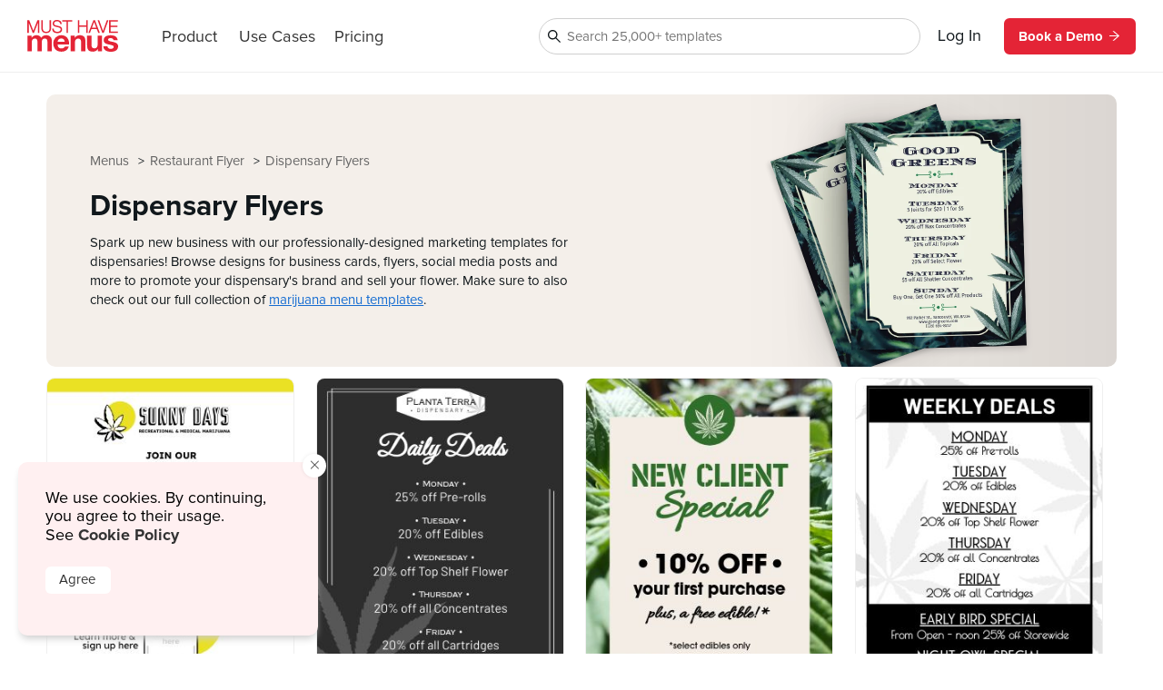

--- FILE ---
content_type: text/html
request_url: https://www.musthavemenus.com/category/dispensary-flyers.html
body_size: 6498
content:
<!DOCTYPE html>
<html lang="en" class="tk-proxima-nova">
<head>
	<meta charset="UTF-8">
	<meta name="viewport" content="width=device-width">
	<link rel="icon" type="image/png" href="/favicon-16x16.png" sizes="16x16">
	<link rel="icon" type="image/png" href="/favicon-32x32.png" sizes="32x32">
	<link rel="icon" type="image/png" href="/favicon-96x96.png" sizes="96x96">
	<link rel="icon" type="image/png" href="/favicon-160x160.png" sizes="160x160">

	<link rel="preconnect" href="https://www.mhme.nu">

	<meta name="generator" content="Astro v2.10.15">
	<meta name="description" content="Browse our collection of flyer templates for dispensaries. Easy to customize and print!">
	<meta name="keywords" content="dispensary, flyer, weed, marijuana, dispensaries, flower, business card">

	

	<title>Dispensary Marketing Templates and Designs - MustHaveMenus</title>

	<!-- Intercom -->
	
	
	
	
<!-- End Intercom -->

	<!-- Google Tag Manager -->
	
	<!-- End Google Tag Manager -->

	<!-- Fullstory -->
	<script> window['_fs_host'] = 'fullstory.com'; window['_fs_script'] = 'edge.fullstory.com/s/fs.js'; window['_fs_org'] = 'o-23XANY-na1'; window['_fs_namespace'] = 'FS'; !function(m,n,e,t,l,o,g,y){var s,f,a=function(h){ return!(h in m)||(m.console&&m.console.log&&m.console.log('FullStory namespace conflict. Please set window["_fs_namespace"].'),!1)}(e) ;function p(b){var h,d=[];function j(){h&&(d.forEach((function(b){var d;try{d=b[h[0]]&&b[h[0]](h[1])}catch(h){return void(b[3]&&b[3](h))} d&&d.then?d.then(b[2],b[3]):b[2]&&b[2](d)})),d.length=0)}function r(b){return function(d){h||(h=[b,d],j())}}return b(r(0),r(1)),{ then:function(b,h){return p((function(r,i){d.push([b,h,r,i]),j()}))}}}a&&(g=m[e]=function(){var b=function(b,d,j,r){function i(i,c){ h(b,d,j,i,c,r)}r=r||2;var c,u=/Async$/;return u.test(b)?(b=b.replace(u,""),"function"==typeof Promise?new Promise(i):p(i)):h(b,d,j,c,c,r)} ;function h(h,d,j,r,i,c){return b._api?b._api(h,d,j,r,i,c):(b.q&&b.q.push([h,d,j,r,i,c]),null)}return b.q=[],b}(),y=function(b){function h(h){ "function"==typeof h[4]&&h[4](new Error(b))}var d=g.q;if(d){for(var j=0;j<d.length;j++)h(d[j]);d.length=0,d.push=h}},function(){ (o=n.createElement(t)).async=!0,o.crossOrigin="anonymous",o.src="https://"+l,o.onerror=function(){y("Error loading "+l)} ;var b=n.getElementsByTagName(t)[0];b&&b.parentNode?b.parentNode.insertBefore(o,b):n.head.appendChild(o)}(),function(){function b(){} function h(b,h,d){g(b,h,d,1)}function d(b,d,j){h("setProperties",{type:b,properties:d},j)}function j(b,h){d("user",b,h)}function r(b,h,d){j({ uid:b},d),h&&j(h,d)}g.identify=r,g.setUserVars=j,g.identifyAccount=b,g.clearUserCookie=b,g.setVars=d,g.event=function(b,d,j){h("trackEvent",{ name:b,properties:d},j)},g.anonymize=function(){r(!1)},g.shutdown=function(){h("shutdown")},g.restart=function(){h("restart")}, g.log=function(b,d){h("log",{level:b,msg:d})},g.consent=function(b){h("setIdentity",{consent:!arguments.length||b})}}(),s="fetch", f="XMLHttpRequest",g._w={},g._w[f]=m[f],g._w[s]=m[s],m[s]&&(m[s]=function(){return g._w[s].apply(this,arguments)}),g._v="2.0.0") }(window,document,window._fs_namespace,"script",window._fs_script); </script>
	<!-- /Fullstory -->

	<!-- Rewardful Code -->
	
	<script async src="https://r.wdfl.co/rw.js" data-rewardful="e9d4c9"></script>
	<!-- End Rewardful Code -->

	

	

	
<link rel="stylesheet" href="/_astro/_name_.0f002eae.css" />
<link rel="stylesheet" href="/_astro/_name_.e100395e.css" />
<link rel="stylesheet" href="/_astro/_name_.b90f1143.css" />
<link rel="stylesheet" href="/_astro/AppHeader.13d3f613.css" />
<link rel="stylesheet" href="/_astro/CookieNotification.c36fd073.css" />
<link rel="stylesheet" href="/_astro/Button.fdf18af4.css" /><script type="module" src="/_astro/hoisted.9056a9d6.js"></script></head>

<body id="app">
	<!-- Google Tag Manager (noscript) -->
	<noscript><iframe src="https://www.googletagmanager.com/ns.html?id=GTM-5WNV48VJ" height="0" width="0" style="display:none;visibility:hidden"></iframe></noscript>
	<!-- End Google Tag Manager (noscript) -->
	<style>astro-island,astro-slot,astro-static-slot{display:contents}</style><script>(()=>{var e=async t=>{await(await t())()};(self.Astro||(self.Astro={})).only=e;window.dispatchEvent(new Event("astro:only"));})();;(()=>{var d;{let p={0:t=>u(t),1:t=>l(t),2:t=>new RegExp(t),3:t=>new Date(t),4:t=>new Map(l(t)),5:t=>new Set(l(t)),6:t=>BigInt(t),7:t=>new URL(t),8:t=>new Uint8Array(t),9:t=>new Uint16Array(t),10:t=>new Uint32Array(t)},h=t=>{let[e,n]=t;return e in p?p[e](n):void 0},l=t=>t.map(h),u=t=>typeof t!="object"||t===null?t:Object.fromEntries(Object.entries(t).map(([e,n])=>[e,h(n)]));customElements.get("astro-island")||customElements.define("astro-island",(d=class extends HTMLElement{constructor(){super(...arguments);this.hydrate=async()=>{var i;if(!this.hydrator||!this.isConnected)return;let e=(i=this.parentElement)==null?void 0:i.closest("astro-island[ssr]");if(e){e.addEventListener("astro:hydrate",this.hydrate,{once:!0});return}let n=this.querySelectorAll("astro-slot"),o={},a=this.querySelectorAll("template[data-astro-template]");for(let r of a){let s=r.closest(this.tagName);s!=null&&s.isSameNode(this)&&(o[r.getAttribute("data-astro-template")||"default"]=r.innerHTML,r.remove())}for(let r of n){let s=r.closest(this.tagName);s!=null&&s.isSameNode(this)&&(o[r.getAttribute("name")||"default"]=r.innerHTML)}let c;try{c=this.hasAttribute("props")?u(JSON.parse(this.getAttribute("props"))):{}}catch(r){let s=this.getAttribute("component-url")||"<unknown>",y=this.getAttribute("component-export");throw y&&(s+=` (export ${y})`),console.error(`[hydrate] Error parsing props for component ${s}`,this.getAttribute("props"),r),r}await this.hydrator(this)(this.Component,c,o,{client:this.getAttribute("client")}),this.removeAttribute("ssr"),this.dispatchEvent(new CustomEvent("astro:hydrate"))}}connectedCallback(){!this.hasAttribute("await-children")||this.firstChild?this.childrenConnectedCallback():new MutationObserver((e,n)=>{n.disconnect(),setTimeout(()=>this.childrenConnectedCallback(),0)}).observe(this,{childList:!0})}async childrenConnectedCallback(){let e=this.getAttribute("before-hydration-url");e&&await import(e),this.start()}start(){let e=JSON.parse(this.getAttribute("opts")),n=this.getAttribute("client");if(Astro[n]===void 0){window.addEventListener(`astro:${n}`,()=>this.start(),{once:!0});return}Astro[n](async()=>{let o=this.getAttribute("renderer-url"),[a,{default:c}]=await Promise.all([import(this.getAttribute("component-url")),o?import(o):()=>()=>{}]),i=this.getAttribute("component-export")||"default";if(!i.includes("."))this.Component=a[i];else{this.Component=a;for(let r of i.split("."))this.Component=this.Component[r]}return this.hydrator=c,this.hydrate},e,this)}attributeChangedCallback(){this.hydrate()}},d.observedAttributes=["props"],d))}})();</script><astro-island uid="ZPTBPT" component-url="/_astro/AppHeader.c058421e.js" component-export="default" renderer-url="/_astro/client.ee951810.js" props="{}" ssr="" client="only" opts="{&quot;name&quot;:&quot;AppHeader&quot;,&quot;value&quot;:&quot;solid-js&quot;}"></astro-island>
	
  <main>
    <section class="fluid category">
      <div class="cat-header ">
        
        <div class="popcorn-container">
  <div>
      <a href="/category/dispensary-flyers.html">
        Dispensary Flyers
      </a>
    </div><div>
      <a href="/category/restaurant-flyer.html">
        Restaurant Flyer
      </a>
    </div><div>
      <a href="/menu/browse.do">
        Menus
      </a>
    </div>
</div>
        <div><div class="banner-text">
  <h1 class="banner">Dispensary Flyers</h1>    
  <p>Spark up new business with our professionally-designed marketing templates for dispensaries! Browse designs for business cards, flyers, social media posts and more to promote your dispensary's brand and sell your flower. Make sure to also check out our full collection of <a href="/category/dispensary-menus.html">marijuana menu templates</a>. </p>
</div>

<div class="banner-picture">
  <img src="https://timber.mhmcdn.com/site/category/BrowseBannerFlyersDispensary.webp">
</div></div>
      </div>
      

      <div id="designs" class="designs" style="opacity: 0">
  <div class="design">
      <a href="/flyer-template/bright-yellow-dispensary-deals-flyer.html">
        <div class="image">
          <img src="https://timber.mhmcdn.com/public/member/898655/thumb/0f41718b-5eff-412f-8d48-47bce0c35bef-w300-p1.jpg" loading="lazy" width="300" alt="">
          <astro-island uid="AOW5" component-url="/_astro/FreeProThumbLabel.ae36cfa3.js" component-export="default" renderer-url="/_astro/client.ee951810.js" props="{&quot;isFree&quot;:[0,true]}" ssr="" client="only" opts="{&quot;name&quot;:&quot;FreeProThumbLabel&quot;,&quot;value&quot;:&quot;solid-js&quot;}"></astro-island>
        </div>
        <span>Bright Yellow Dispensary Deals Flyer</span>
      </a>
    </div><div class="design">
      <a href="/flyer-template/high-contrast-dispensary-deals-flyer.html">
        <div class="image">
          <img src="https://timber.mhmcdn.com/public/member/898655/thumb/3c6776d3-2346-4e4d-8ae9-6bdf94897df2-w300-p1.jpg" loading="lazy" width="300" alt="">
          <astro-island uid="AOW5" component-url="/_astro/FreeProThumbLabel.ae36cfa3.js" component-export="default" renderer-url="/_astro/client.ee951810.js" props="{&quot;isFree&quot;:[0,true]}" ssr="" client="only" opts="{&quot;name&quot;:&quot;FreeProThumbLabel&quot;,&quot;value&quot;:&quot;solid-js&quot;}"></astro-island>
        </div>
        <span>High Contrast Dispensary Deals Flyer</span>
      </a>
    </div><div class="design">
      <a href="/flyer-template/iconic-dispensary-special-flyer.html">
        <div class="image">
          <img src="https://timber.mhmcdn.com/public/member/898655/thumb/38e836d1-b887-44ce-b90f-5e2e748586b6-w300-p1.jpg" loading="lazy" width="300" alt="">
          <astro-island uid="AOW5" component-url="/_astro/FreeProThumbLabel.ae36cfa3.js" component-export="default" renderer-url="/_astro/client.ee951810.js" props="{&quot;isFree&quot;:[0,true]}" ssr="" client="only" opts="{&quot;name&quot;:&quot;FreeProThumbLabel&quot;,&quot;value&quot;:&quot;solid-js&quot;}"></astro-island>
        </div>
        <span>Iconic Dispensary Special Flyer</span>
      </a>
    </div><div class="design">
      <a href="/flyer-template/dispensary-deals-weekly-flyer.html">
        <div class="image">
          <img src="https://timber.mhmcdn.com/public/member/891454/thumb/d774cc9c-689c-4ca0-a087-7debf5eb92e8-w300-p1.jpg" loading="lazy" width="300" alt="">
          <astro-island uid="AOW5" component-url="/_astro/FreeProThumbLabel.ae36cfa3.js" component-export="default" renderer-url="/_astro/client.ee951810.js" props="{&quot;isFree&quot;:[0,true]}" ssr="" client="only" opts="{&quot;name&quot;:&quot;FreeProThumbLabel&quot;,&quot;value&quot;:&quot;solid-js&quot;}"></astro-island>
        </div>
        <span>Dispensary Deals Weekly Flyer</span>
      </a>
    </div><div class="design">
      <a href="/flyer-template/elevated-dispensary-rewards-flyer.html">
        <div class="image">
          <img src="https://timber.mhmcdn.com/public/member/898655/thumb/f66d3473-311f-4b20-b425-d7eaee0cfb83-w300-p1.jpg" loading="lazy" width="300" alt="">
          <astro-island uid="AOW5" component-url="/_astro/FreeProThumbLabel.ae36cfa3.js" component-export="default" renderer-url="/_astro/client.ee951810.js" props="{&quot;isFree&quot;:[0,true]}" ssr="" client="only" opts="{&quot;name&quot;:&quot;FreeProThumbLabel&quot;,&quot;value&quot;:&quot;solid-js&quot;}"></astro-island>
        </div>
        <span>Elevated Dispensary Rewards Flyer</span>
      </a>
    </div><div class="design">
      <a href="/flyer-template/tasteful-dispensary-specials-flyer.html">
        <div class="image">
          <img src="https://timber.mhmcdn.com/public/member/898655/thumb/e4caa1df-530b-4fe7-bf23-835afaafeb7d-w300-p1.jpg" loading="lazy" width="300" alt="">
          <astro-island uid="AOW5" component-url="/_astro/FreeProThumbLabel.ae36cfa3.js" component-export="default" renderer-url="/_astro/client.ee951810.js" props="{&quot;isFree&quot;:[0,true]}" ssr="" client="only" opts="{&quot;name&quot;:&quot;FreeProThumbLabel&quot;,&quot;value&quot;:&quot;solid-js&quot;}"></astro-island>
        </div>
        <span>Tasteful Dispensary Specials Flyer</span>
      </a>
    </div><div class="design">
      <a href="/flyer-template/dispensary-event-flyer.html">
        <div class="image">
          <img src="https://timber.mhmcdn.com/public/member/867273/thumb/e2107cd5-a568-4d71-b08e-29316e0f40a1-w300-p1.jpg" loading="lazy" width="300" alt="">
          <astro-island uid="AOW5" component-url="/_astro/FreeProThumbLabel.ae36cfa3.js" component-export="default" renderer-url="/_astro/client.ee951810.js" props="{&quot;isFree&quot;:[0,true]}" ssr="" client="only" opts="{&quot;name&quot;:&quot;FreeProThumbLabel&quot;,&quot;value&quot;:&quot;solid-js&quot;}"></astro-island>
        </div>
        <span>Dispensary Event Flyer</span>
      </a>
    </div><div class="design">
      <a href="/digital-menu-board-template/olive-green-dispensary-digital-video-menu-board.html">
        <div class="image">
          <img src="https://timber.mhmcdn.com/public/member/959826/thumb/dc1e882e-157a-4e55-8b2d-72f5fdc907d2-w300-p1.jpg" loading="lazy" width="300" alt="">
          <astro-island uid="gcRbY" component-url="/_astro/FreeProThumbLabel.ae36cfa3.js" component-export="default" renderer-url="/_astro/client.ee951810.js" props="{&quot;isFree&quot;:[0,false]}" ssr="" client="only" opts="{&quot;name&quot;:&quot;FreeProThumbLabel&quot;,&quot;value&quot;:&quot;solid-js&quot;}"></astro-island>
        </div>
        <span>Olive Green Dispensary Digital Video Menu Board</span>
      </a>
    </div><div class="design">
      <a href="/flyer-template/weed-strains-flyer.html">
        <div class="image">
          <img src="https://timber.mhmcdn.com/public/member/619603/thumb/c3e458d6-9574-44f7-8cfe-f79dc8e14ac0-w300-p1.jpg" loading="lazy" width="300" alt="">
          <astro-island uid="AOW5" component-url="/_astro/FreeProThumbLabel.ae36cfa3.js" component-export="default" renderer-url="/_astro/client.ee951810.js" props="{&quot;isFree&quot;:[0,true]}" ssr="" client="only" opts="{&quot;name&quot;:&quot;FreeProThumbLabel&quot;,&quot;value&quot;:&quot;solid-js&quot;}"></astro-island>
        </div>
        <span>Weed Strains Flyer</span>
      </a>
    </div><div class="design">
      <a href="/flyer-template/cannabis-edibles-flyer.html">
        <div class="image">
          <img src="https://timber.mhmcdn.com/public/member/619603/thumb/9b500802-242b-4a3d-b5eb-1a278617cc75-w300-p1.jpg" loading="lazy" width="300" alt="">
          <astro-island uid="AOW5" component-url="/_astro/FreeProThumbLabel.ae36cfa3.js" component-export="default" renderer-url="/_astro/client.ee951810.js" props="{&quot;isFree&quot;:[0,true]}" ssr="" client="only" opts="{&quot;name&quot;:&quot;FreeProThumbLabel&quot;,&quot;value&quot;:&quot;solid-js&quot;}"></astro-island>
        </div>
        <span>Cannabis Edibles Flyer</span>
      </a>
    </div><div class="design">
      <a href="/flyer-template/cannabis-signage.html">
        <div class="image">
          <img src="https://timber.mhmcdn.com/public/member/867273/thumb/754fc89c-6054-47b0-8bef-c76fabb03cfa-w300-p1.jpg" loading="lazy" width="300" alt="">
          <astro-island uid="AOW5" component-url="/_astro/FreeProThumbLabel.ae36cfa3.js" component-export="default" renderer-url="/_astro/client.ee951810.js" props="{&quot;isFree&quot;:[0,true]}" ssr="" client="only" opts="{&quot;name&quot;:&quot;FreeProThumbLabel&quot;,&quot;value&quot;:&quot;solid-js&quot;}"></astro-island>
        </div>
        <span>Cannabis Signage</span>
      </a>
    </div><div class="design">
      <a href="/flyer-template/cannabis-strain-flyer.html">
        <div class="image">
          <img src="https://timber.mhmcdn.com/public/member/619603/thumb/8b9ec88d-6ba3-4792-8705-0c25c8c62ec4-w300-p1.jpg" loading="lazy" width="300" alt="">
          <astro-island uid="AOW5" component-url="/_astro/FreeProThumbLabel.ae36cfa3.js" component-export="default" renderer-url="/_astro/client.ee951810.js" props="{&quot;isFree&quot;:[0,true]}" ssr="" client="only" opts="{&quot;name&quot;:&quot;FreeProThumbLabel&quot;,&quot;value&quot;:&quot;solid-js&quot;}"></astro-island>
        </div>
        <span>Cannabis Strain Flyer</span>
      </a>
    </div><div class="design">
      <a href="/flyer-template/cbd-flyer.html">
        <div class="image">
          <img src="https://timber.mhmcdn.com/public/member/867273/thumb/2d947f7f-6be8-4611-b4b6-8a9326c2ea71-w300-p1.jpg" loading="lazy" width="300" alt="">
          <astro-island uid="AOW5" component-url="/_astro/FreeProThumbLabel.ae36cfa3.js" component-export="default" renderer-url="/_astro/client.ee951810.js" props="{&quot;isFree&quot;:[0,true]}" ssr="" client="only" opts="{&quot;name&quot;:&quot;FreeProThumbLabel&quot;,&quot;value&quot;:&quot;solid-js&quot;}"></astro-island>
        </div>
        <span>CBD Flyer</span>
      </a>
    </div><div class="design">
      <a href="/flyer-template/dispensary-deals-announcement.html">
        <div class="image">
          <img src="https://timber.mhmcdn.com/public/member/898655/thumb/a19327cf-afc1-4605-bfc6-d1d96dcaa528-w300-p1.jpg" loading="lazy" width="300" alt="">
          <astro-island uid="AOW5" component-url="/_astro/FreeProThumbLabel.ae36cfa3.js" component-export="default" renderer-url="/_astro/client.ee951810.js" props="{&quot;isFree&quot;:[0,true]}" ssr="" client="only" opts="{&quot;name&quot;:&quot;FreeProThumbLabel&quot;,&quot;value&quot;:&quot;solid-js&quot;}"></astro-island>
        </div>
        <span>Dispensary Deals Announcement</span>
      </a>
    </div><div class="design">
      <a href="/flyer-template/dispensary-flyer.html">
        <div class="image">
          <img src="https://timber.mhmcdn.com/public/member/867273/thumb/6727e59a-9754-448e-8d54-0da322847496-w300-p1.jpg" loading="lazy" width="300" alt="">
          <astro-island uid="AOW5" component-url="/_astro/FreeProThumbLabel.ae36cfa3.js" component-export="default" renderer-url="/_astro/client.ee951810.js" props="{&quot;isFree&quot;:[0,true]}" ssr="" client="only" opts="{&quot;name&quot;:&quot;FreeProThumbLabel&quot;,&quot;value&quot;:&quot;solid-js&quot;}"></astro-island>
        </div>
        <span>Dispensary Flyer</span>
      </a>
    </div><div class="design">
      <a href="/flyer-template/dispensary-happy-hour-flyer.html">
        <div class="image">
          <img src="https://timber.mhmcdn.com/public/member/898655/thumb/23db67ad-efdd-4996-a6f5-2d45dada1efc-w300-p1.jpg" loading="lazy" width="300" alt="">
          <astro-island uid="AOW5" component-url="/_astro/FreeProThumbLabel.ae36cfa3.js" component-export="default" renderer-url="/_astro/client.ee951810.js" props="{&quot;isFree&quot;:[0,true]}" ssr="" client="only" opts="{&quot;name&quot;:&quot;FreeProThumbLabel&quot;,&quot;value&quot;:&quot;solid-js&quot;}"></astro-island>
        </div>
        <span>Dispensary Happy Hour Flyer</span>
      </a>
    </div><div class="design">
      <a href="/flyer-template/dispensary-qr-code-flyer.html">
        <div class="image">
          <img src="https://timber.mhmcdn.com/public/member/867273/thumb/4abc685e-00b3-40c6-80b0-81c32a877fc4-w300-p1.jpg" loading="lazy" width="300" alt="">
          <astro-island uid="AOW5" component-url="/_astro/FreeProThumbLabel.ae36cfa3.js" component-export="default" renderer-url="/_astro/client.ee951810.js" props="{&quot;isFree&quot;:[0,true]}" ssr="" client="only" opts="{&quot;name&quot;:&quot;FreeProThumbLabel&quot;,&quot;value&quot;:&quot;solid-js&quot;}"></astro-island>
        </div>
        <span>Dispensary QR Code Flyer</span>
      </a>
    </div><div class="design">
      <a href="/flyer-template/dispensary-qr-code-sign.html">
        <div class="image">
          <img src="https://timber.mhmcdn.com/public/member/867273/thumb/e0ce4f3d-8f06-462d-9145-cc29e73aa845-w300-p1.jpg" loading="lazy" width="300" alt="">
          <astro-island uid="AOW5" component-url="/_astro/FreeProThumbLabel.ae36cfa3.js" component-export="default" renderer-url="/_astro/client.ee951810.js" props="{&quot;isFree&quot;:[0,true]}" ssr="" client="only" opts="{&quot;name&quot;:&quot;FreeProThumbLabel&quot;,&quot;value&quot;:&quot;solid-js&quot;}"></astro-island>
        </div>
        <span>Dispensary QR Code Sign</span>
      </a>
    </div><div class="design">
      <a href="/flyer-template/dispensary-qr-code-signage.html">
        <div class="image">
          <img src="https://timber.mhmcdn.com/public/member/867273/thumb/80e7be52-ced3-402b-9919-94ecd7da7a4b-w300-p1.jpg" loading="lazy" width="300" alt="">
          <astro-island uid="AOW5" component-url="/_astro/FreeProThumbLabel.ae36cfa3.js" component-export="default" renderer-url="/_astro/client.ee951810.js" props="{&quot;isFree&quot;:[0,true]}" ssr="" client="only" opts="{&quot;name&quot;:&quot;FreeProThumbLabel&quot;,&quot;value&quot;:&quot;solid-js&quot;}"></astro-island>
        </div>
        <span>Dispensary QR Code Signage</span>
      </a>
    </div><div class="design">
      <a href="/flyer-template/dispensary-sale-flyer.html">
        <div class="image">
          <img src="https://timber.mhmcdn.com/public/member/867273/thumb/c4ceadda-e801-47a0-b032-f6a7c1c3f718-w300-p1.jpg" loading="lazy" width="300" alt="">
          <astro-island uid="AOW5" component-url="/_astro/FreeProThumbLabel.ae36cfa3.js" component-export="default" renderer-url="/_astro/client.ee951810.js" props="{&quot;isFree&quot;:[0,true]}" ssr="" client="only" opts="{&quot;name&quot;:&quot;FreeProThumbLabel&quot;,&quot;value&quot;:&quot;solid-js&quot;}"></astro-island>
        </div>
        <span>Dispensary Sale Flyer</span>
      </a>
    </div><div class="design">
      <a href="/flyer-template/dispensary-signage.html">
        <div class="image">
          <img src="https://timber.mhmcdn.com/public/member/867273/thumb/0f0a5f9e-a9d6-46dc-850d-1fb185ba6d8d-w300-p1.jpg" loading="lazy" width="300" alt="">
          <astro-island uid="AOW5" component-url="/_astro/FreeProThumbLabel.ae36cfa3.js" component-export="default" renderer-url="/_astro/client.ee951810.js" props="{&quot;isFree&quot;:[0,true]}" ssr="" client="only" opts="{&quot;name&quot;:&quot;FreeProThumbLabel&quot;,&quot;value&quot;:&quot;solid-js&quot;}"></astro-island>
        </div>
        <span>Dispensary Signage</span>
      </a>
    </div><div class="design">
      <a href="/flyer-template/cannabis-flyer.html">
        <div class="image">
          <img src="https://timber.mhmcdn.com/public/member/867273/thumb/a8f71b03-d338-41ce-83ca-db88fb10d561-w300-p1.jpg" loading="lazy" width="300" alt="">
          <astro-island uid="AOW5" component-url="/_astro/FreeProThumbLabel.ae36cfa3.js" component-export="default" renderer-url="/_astro/client.ee951810.js" props="{&quot;isFree&quot;:[0,true]}" ssr="" client="only" opts="{&quot;name&quot;:&quot;FreeProThumbLabel&quot;,&quot;value&quot;:&quot;solid-js&quot;}"></astro-island>
        </div>
        <span>Cannabis Flyer</span>
      </a>
    </div><div class="design">
      <a href="/flyer-template/dispensary-announcement.html">
        <div class="image">
          <img src="https://timber.mhmcdn.com/public/member/867273/thumb/f45886e0-284e-46fc-849e-42adc8528360-w300-p1.jpg" loading="lazy" width="300" alt="">
          <astro-island uid="AOW5" component-url="/_astro/FreeProThumbLabel.ae36cfa3.js" component-export="default" renderer-url="/_astro/client.ee951810.js" props="{&quot;isFree&quot;:[0,true]}" ssr="" client="only" opts="{&quot;name&quot;:&quot;FreeProThumbLabel&quot;,&quot;value&quot;:&quot;solid-js&quot;}"></astro-island>
        </div>
        <span>Dispensary Announcement</span>
      </a>
    </div><div class="design">
      <a href="/flyer-template/dispensary-deals-flyer.html">
        <div class="image">
          <img src="https://timber.mhmcdn.com/public/member/867273/thumb/8547e50f-d40d-4702-b11f-13537a588f8c-w300-p1.jpg" loading="lazy" width="300" alt="">
          <astro-island uid="AOW5" component-url="/_astro/FreeProThumbLabel.ae36cfa3.js" component-export="default" renderer-url="/_astro/client.ee951810.js" props="{&quot;isFree&quot;:[0,true]}" ssr="" client="only" opts="{&quot;name&quot;:&quot;FreeProThumbLabel&quot;,&quot;value&quot;:&quot;solid-js&quot;}"></astro-island>
        </div>
        <span>Dispensary Deals Flyer</span>
      </a>
    </div><div class="design">
      <a href="/flyer-template/dispensary-deals-sign.html">
        <div class="image">
          <img src="https://timber.mhmcdn.com/public/member/867273/thumb/0e9ad15c-10f6-412c-93ea-c9128b7b1391-w300-p1.jpg" loading="lazy" width="300" alt="">
          <astro-island uid="AOW5" component-url="/_astro/FreeProThumbLabel.ae36cfa3.js" component-export="default" renderer-url="/_astro/client.ee951810.js" props="{&quot;isFree&quot;:[0,true]}" ssr="" client="only" opts="{&quot;name&quot;:&quot;FreeProThumbLabel&quot;,&quot;value&quot;:&quot;solid-js&quot;}"></astro-island>
        </div>
        <span>Dispensary Deals Sign</span>
      </a>
    </div><div class="design">
      <a href="/flyer-template/dispensary-deals-signage.html">
        <div class="image">
          <img src="https://timber.mhmcdn.com/public/member/898655/thumb/456e6083-7377-452d-8ccb-41f31b27322b-w300-p1.jpg" loading="lazy" width="300" alt="">
          <astro-island uid="AOW5" component-url="/_astro/FreeProThumbLabel.ae36cfa3.js" component-export="default" renderer-url="/_astro/client.ee951810.js" props="{&quot;isFree&quot;:[0,true]}" ssr="" client="only" opts="{&quot;name&quot;:&quot;FreeProThumbLabel&quot;,&quot;value&quot;:&quot;solid-js&quot;}"></astro-island>
        </div>
        <span>Dispensary Deals Signage</span>
      </a>
    </div><div class="design">
      <a href="/flyer-template/dispensary-hours-flyer.html">
        <div class="image">
          <img src="https://timber.mhmcdn.com/public/member/867273/thumb/bb348a53-4d60-4d7b-b83d-c2b88972024d-w300-p1.jpg" loading="lazy" width="300" alt="">
          <astro-island uid="AOW5" component-url="/_astro/FreeProThumbLabel.ae36cfa3.js" component-export="default" renderer-url="/_astro/client.ee951810.js" props="{&quot;isFree&quot;:[0,true]}" ssr="" client="only" opts="{&quot;name&quot;:&quot;FreeProThumbLabel&quot;,&quot;value&quot;:&quot;solid-js&quot;}"></astro-island>
        </div>
        <span>Dispensary Hours Flyer</span>
      </a>
    </div><div class="design">
      <a href="/flyer-template/dispensary-leaflet.html">
        <div class="image">
          <img src="https://timber.mhmcdn.com/public/member/867273/thumb/2b79a3f7-d336-4700-b866-b05ee299601f-w300-p1.jpg" loading="lazy" width="300" alt="">
          <astro-island uid="AOW5" component-url="/_astro/FreeProThumbLabel.ae36cfa3.js" component-export="default" renderer-url="/_astro/client.ee951810.js" props="{&quot;isFree&quot;:[0,true]}" ssr="" client="only" opts="{&quot;name&quot;:&quot;FreeProThumbLabel&quot;,&quot;value&quot;:&quot;solid-js&quot;}"></astro-island>
        </div>
        <span>Dispensary Leaflet</span>
      </a>
    </div><div class="design">
      <a href="/flyer-template/dispensary-sign.html">
        <div class="image">
          <img src="https://timber.mhmcdn.com/public/member/867273/thumb/69bb8526-0ef0-4a3e-a39b-31e49909cbe2-w300-p1.jpg" loading="lazy" width="300" alt="">
          <astro-island uid="AOW5" component-url="/_astro/FreeProThumbLabel.ae36cfa3.js" component-export="default" renderer-url="/_astro/client.ee951810.js" props="{&quot;isFree&quot;:[0,true]}" ssr="" client="only" opts="{&quot;name&quot;:&quot;FreeProThumbLabel&quot;,&quot;value&quot;:&quot;solid-js&quot;}"></astro-island>
        </div>
        <span>Dispensary Sign</span>
      </a>
    </div><div class="design">
      <a href="/flyer-template/dispensary-specials-flyer.html">
        <div class="image">
          <img src="https://timber.mhmcdn.com/public/member/898655/thumb/98c75666-e463-4c90-8751-73713a829d43-w300-p1.jpg" loading="lazy" width="300" alt="">
          <astro-island uid="AOW5" component-url="/_astro/FreeProThumbLabel.ae36cfa3.js" component-export="default" renderer-url="/_astro/client.ee951810.js" props="{&quot;isFree&quot;:[0,true]}" ssr="" client="only" opts="{&quot;name&quot;:&quot;FreeProThumbLabel&quot;,&quot;value&quot;:&quot;solid-js&quot;}"></astro-island>
        </div>
        <span>Dispensary Specials Flyer</span>
      </a>
    </div><div class="design">
      <a href="/flyer-template/cannabis-store-announcement.html">
        <div class="image">
          <img src="https://timber.mhmcdn.com/public/member/867273/thumb/e7a7b5ac-32c2-4f94-8975-83dbcca48213-w300-p1.jpg" loading="lazy" width="300" alt="">
          <astro-island uid="AOW5" component-url="/_astro/FreeProThumbLabel.ae36cfa3.js" component-export="default" renderer-url="/_astro/client.ee951810.js" props="{&quot;isFree&quot;:[0,true]}" ssr="" client="only" opts="{&quot;name&quot;:&quot;FreeProThumbLabel&quot;,&quot;value&quot;:&quot;solid-js&quot;}"></astro-island>
        </div>
        <span>Cannabis Store Announcement</span>
      </a>
    </div><div class="design">
      <a href="/flyer-template/cannabis-strains-flyer.html">
        <div class="image">
          <img src="https://timber.mhmcdn.com/public/member/898655/thumb/19ab7120-b5f9-49d6-a2cd-20fc8f7945d3-w300-p1.jpg" loading="lazy" width="300" alt="">
          <astro-island uid="AOW5" component-url="/_astro/FreeProThumbLabel.ae36cfa3.js" component-export="default" renderer-url="/_astro/client.ee951810.js" props="{&quot;isFree&quot;:[0,true]}" ssr="" client="only" opts="{&quot;name&quot;:&quot;FreeProThumbLabel&quot;,&quot;value&quot;:&quot;solid-js&quot;}"></astro-island>
        </div>
        <span>Cannabis Strains Flyer</span>
      </a>
    </div><div class="design">
      <a href="/flyer-template/cannabidiol-flyer.html">
        <div class="image">
          <img src="https://timber.mhmcdn.com/public/member/619603/thumb/22bc5fe2-e21c-4013-9844-64e10f3115a1-w300-p1.jpg" loading="lazy" width="300" alt="">
          <astro-island uid="AOW5" component-url="/_astro/FreeProThumbLabel.ae36cfa3.js" component-export="default" renderer-url="/_astro/client.ee951810.js" props="{&quot;isFree&quot;:[0,true]}" ssr="" client="only" opts="{&quot;name&quot;:&quot;FreeProThumbLabel&quot;,&quot;value&quot;:&quot;solid-js&quot;}"></astro-island>
        </div>
        <span>Cannabidiol Flyer</span>
      </a>
    </div><div class="design">
      <a href="/flyer-template/cannabis-sale-flyer.html">
        <div class="image">
          <img src="https://timber.mhmcdn.com/public/member/867273/thumb/85c1eb1c-5c5d-411e-af63-2c31073bf93c-w300-p1.jpg" loading="lazy" width="300" alt="">
          <astro-island uid="AOW5" component-url="/_astro/FreeProThumbLabel.ae36cfa3.js" component-export="default" renderer-url="/_astro/client.ee951810.js" props="{&quot;isFree&quot;:[0,true]}" ssr="" client="only" opts="{&quot;name&quot;:&quot;FreeProThumbLabel&quot;,&quot;value&quot;:&quot;solid-js&quot;}"></astro-island>
        </div>
        <span>Cannabis Sale Flyer</span>
      </a>
    </div><div class="design">
      <a href="/flyer-template/cbd-dispensary-flyer.html">
        <div class="image">
          <img src="https://timber.mhmcdn.com/public/member/867273/thumb/b93d18c8-b584-4e73-80b7-a407413df911-w300-p1.jpg" loading="lazy" width="300" alt="">
          <astro-island uid="AOW5" component-url="/_astro/FreeProThumbLabel.ae36cfa3.js" component-export="default" renderer-url="/_astro/client.ee951810.js" props="{&quot;isFree&quot;:[0,true]}" ssr="" client="only" opts="{&quot;name&quot;:&quot;FreeProThumbLabel&quot;,&quot;value&quot;:&quot;solid-js&quot;}"></astro-island>
        </div>
        <span>CBD Dispensary Flyer</span>
      </a>
    </div><div class="design">
      <a href="/flyer-template/dispensary-deal-sign.html">
        <div class="image">
          <img src="https://timber.mhmcdn.com/public/member/619603/thumb/b97d00cb-3ce1-4cd4-816f-d5d508476743-w300-p1.jpg" loading="lazy" width="300" alt="">
          <astro-island uid="AOW5" component-url="/_astro/FreeProThumbLabel.ae36cfa3.js" component-export="default" renderer-url="/_astro/client.ee951810.js" props="{&quot;isFree&quot;:[0,true]}" ssr="" client="only" opts="{&quot;name&quot;:&quot;FreeProThumbLabel&quot;,&quot;value&quot;:&quot;solid-js&quot;}"></astro-island>
        </div>
        <span>Dispensary Deal Sign</span>
      </a>
    </div><div class="design">
      <a href="/flyer-template/cannabis-sign.html">
        <div class="image">
          <img src="https://timber.mhmcdn.com/public/member/867273/thumb/4a6ec92c-8bc4-49bc-8fe0-b463e233175c-w300-p1.jpg" loading="lazy" width="300" alt="">
          <astro-island uid="AOW5" component-url="/_astro/FreeProThumbLabel.ae36cfa3.js" component-export="default" renderer-url="/_astro/client.ee951810.js" props="{&quot;isFree&quot;:[0,true]}" ssr="" client="only" opts="{&quot;name&quot;:&quot;FreeProThumbLabel&quot;,&quot;value&quot;:&quot;solid-js&quot;}"></astro-island>
        </div>
        <span>Cannabis Sign</span>
      </a>
    </div>
</div>
<astro-island uid="1qTaie" component-url="/_astro/DesignListUI.ddd3ff37.js" component-export="default" renderer-url="/_astro/client.ee951810.js" props="{}" ssr="" client="only" opts="{&quot;name&quot;:&quot;DesignListUI&quot;,&quot;value&quot;:&quot;solid-js&quot;}"></astro-island>

      
    </section>
  </main>

	<footer class="footer">
  <div class="logo align-start">
    <img src="https://timber.mhmcdn.com/site/marketing/icons/CircleLogo.png" alt="logo">
  </div>

  <div class="columns">
    <div class="discover">
      <h4>DISCOVER</h4>
      <div class="links">
        <a href="/menu/browse.do" rel="nofollow">Menus</a>
        <a href="/category/marketing-templates.html" rel="nofollow" class="marketing-link">Marketing</a>
        <a href="/feature/online-menu.html" rel="nofollow" class="online-link">Online Menus</a>
        <a href="/feature/menu-qr-code.html" rel="nofollow" class="qrs-link">QR Codes</a>
        <a href="/feature/restaurant-landing-pages.html" rel="nofollow" class="landing-link">Link Pages</a>
        <a href="/feature/menu-services.html" rel="nofollow" className="menu-services">Menu Services</a>
      </div>
    </div>

    <div class="resources">
      <h4>RESOURCES</h4>
      <div class="links">
        <a href="/feature/Print-Services.html" rel="nofollow" class="print-link">Print</a>
        <a href="https://intercom.help/musthavemenus-289b0117ae34/en" rel="nofollow" class="help-link">Help Center</a>
        <a href="/feature/explore.html" rel="nofollow" class="explore-link">Explore</a>
      </div>
    </div>

    <div class="company">
      <h4>COMPANY</h4>
      <div class="links">
        <a href="/menu/pricing.do" rel="nofollow noreferrer" class="pricing-link">Pricing</a>
        <a href="/menu/about/view.do" rel="nofollow noreferrer" class="about-link">About Us</a>
        <a href="/content/press" rel="nofollow noreferrer" class="about-link">Press</a>
        <a href="/content/partners" rel="nofollow noreferrer" class="about-link">Partners</a>
        <a href="/content/affiliate" rel="nofollow noreferrer" class="about-link">Affiliate Program</a>
        <a href="/menu/contact.do" rel="nofollow noreferrer" class="contact-link">Contact</a>
        <a href="/menu/usagePolicy/view.do" rel="nofollow noreferrer" class="terms-link">Terms of Use</a>
        <a href="/menu/privacyPolicy/view.do" rel="nofollow noreferrer" class="terms-link">Privacy Policy</a>
        <a href="https://status.musthavemenus.com/" rel="nofollow noreferrer" class="terms-link" target="_blank">Status</a>
      </div>
    </div>
  </div>

  <div class="bottom-links">
    <div class="copyright add-margin add-padding">
      &#169; 2024 MustHaveMenus Inc. All Rights Reserved.<br>
      &#169; QR Code is a registered trademark of<br class="mobile-only"> Denso Wave Incorporated
    </div>

    <div class="icons add-margin add-padding">
      <a href="https://www.youtube.com/user/MustHaveMenusVideos" target="_blank" rel="noreferrer" title="Check us out on YouTube" aria-label="Check us out on YouTube"><img src="https://timber.mhmcdn.com/site/marketing/icons/YouTube.svg" alt="Check us out on YouTube" loading="lazy"></a>
      <a href="https://www.facebook.com/musthavemenus/" target="_blank" rel="noreferrer" title="Follow us on Facebook" aria-label="Follow us on Facebook"><img src="https://timber.mhmcdn.com/site/marketing/icons/Facebook.svg" alt="Follow us on Facebook" loading="lazy"></a>
      <a href="https://www.instagram.com/musthavemenus/" target="_blank" rel="noreferrer" title="Follow us on Instagram" aria-label="Follow us on Instagram"><img src="https://timber.mhmcdn.com/site/marketing/icons/Instagram.png" alt="Follow us on Instagram" loading="lazy"></a>
      <a href="https://twitter.com/musthavemenus" target="_blank" rel="noreferrer" title="Follow us on X" aria-label="Follow us on X"><img src="https://timber.mhmcdn.com/site/marketing/icons/X.svg" alt="Follow us on X" loading="lazy"></a>
      <a href="https://www.pinterest.com/musthavemenus/" target="_blank" rel="noreferrer" title="Follow us on Pinterest" aria-label="Follow us on Pinterest"><img src="https://timber.mhmcdn.com/site/marketing/icons/Pinterest.svg" alt="Follow us on Pinterest" loading="lazy"></a>
    </div>
  </div>
</footer>
	<astro-island uid="1Q5xOT" component-url="/_astro/CookieNotification.a8a8b685.js" component-export="default" renderer-url="/_astro/client.ee951810.js" props="{}" ssr="" client="only" opts="{&quot;name&quot;:&quot;CookieNotification&quot;,&quot;value&quot;:&quot;solid-js&quot;}"></astro-island>
</body></html>

--- FILE ---
content_type: text/css; charset=UTF-8
request_url: https://www.musthavemenus.com/_astro/_name_.0f002eae.css
body_size: 1162
content:
.fluid.category{padding-top:24px}.fluid.category .designs{margin-top:12px}.cat-header{min-height:300px;position:relative;overflow:hidden;background:#F4EFEA;display:flex;flex-direction:column;justify-content:center;padding:48px;border-radius:10px}.cat-header.dmb-header{padding-top:100px}.cat-header.dmb-header .dmb-cat{display:flex;align-items:center;gap:16px;padding:10px 49px;position:absolute;border-radius:10px 10px 0 0;background:linear-gradient(90deg,#E42436 -3.33%,#FF5C69 100%);width:100%;height:59px;top:0;left:0;color:#fff;margin-bottom:10px}.cat-header.dmb-header .dmb-cat .left{display:flex;align-items:center;gap:16px}.cat-header.dmb-header .dmb-cat .left .title-icon{display:flex;align-items:center;gap:8px}.cat-header.dmb-header .dmb-cat .left .title-icon .display-icon-cont{width:32px;height:32px;background:white;border-radius:50%;display:flex;align-items:center;justify-content:center;padding:1px}.cat-header.dmb-header .dmb-cat .left .title-icon .display{font-size:24px;font-weight:700}.cat-header.dmb-header .dmb-cat .left .sep{height:39px;border-right:1px solid white}.cat-header.dmb-header .dmb-cat .left .manage{font-size:16px;font-weight:700}.cat-header.dmb-header .dmb-cat a{padding:6px 13px;font-size:13px;line-height:16px;font-weight:700;border:2px solid white;border-radius:6px;color:#fff}.cat-header.dmb-header .dmb-cat a:hover{opacity:.7}@media screen and (max-width: 991px){.cat-header.dmb-header .dmb-cat{padding:10px 20px;height:84px;gap:8px;justify-content:space-between}.cat-header.dmb-header .dmb-cat .left{flex-direction:column;align-items:flex-start;gap:8px}.cat-header.dmb-header .dmb-cat .left .title-icon .display-icon-cont{height:24px;width:24px}.cat-header.dmb-header .dmb-cat .left .title-icon .display{font-size:18px;line-height:22px}.cat-header.dmb-header .dmb-cat .left .manage{font-size:13px;line-height:16px}.cat-header.dmb-header .dmb-cat .sep{display:none}.cat-header.dmb-header .dmb-cat a{min-width:91px;padding:8px 10px}}.cat-header .banner-text a{color:#156cd1;text-decoration:underline}.cat-header .banner-text a:hover{opacity:.7}.banner-text{display:inline-block;width:50%}h1.banner{font-size:32px!important;line-height:38px!important;margin:8px 0 10px}h2.banner{margin:8px 0 10px}p{font-size:15px!important;line-height:21px!important;margin:0!important}.banner-picture{position:absolute;right:0;top:0}.banner-picture img{height:300px}.kids{position:relative;margin:12px 0;width:100%}.kids .container{-ms-overflow-style:none;scrollbar-width:none;display:flex;width:100%;overflow:auto}.kids .container::-webkit-scrollbar{display:none}.kids .container>div{width:fit-content;height:32px;white-space:nowrap;background-color:#eee;margin:0 6px;border-radius:6px}.kids .container>div>a{line-height:32px;display:block;width:100%;padding:0 12px;height:100%}.kids .container>div:first-child{margin-left:0}.kids .container>div:last-child{margin-right:0}.kids .container>div:hover{background-color:#e42436;color:#fff}.kids .scroll-arrow{position:absolute;width:20px;height:32px;display:flex;align-items:center;justify-content:center;top:0;cursor:pointer}.kids .scroll-arrow#left-arrow{background-image:linear-gradient(to right,white 60%,rgba(255,0,0,0));left:-5px}.kids .scroll-arrow#right-arrow{background-image:linear-gradient(to right,rgba(255,0,0,0),white 60%);right:-5px}.kids .scroll-arrow.hidden{display:none}@media (max-width: 1200px){.banner-picture{background-position:top left}}@media (max-width: 991px){.banner-text{width:100%}.banner-picture{display:none}}.page-controls{list-style:none;display:flex;justify-content:center;margin:24px 0 48px;font-size:18px}.page-controls li{width:30px;height:30px;border-radius:50%;margin:0 5px;text-align:center}.page-controls li a{display:block;line-height:30px;width:100%;height:100%}.page-controls li:not(.spacer):hover,.page-controls li.active{background-color:#e42436;color:#fff}.page-controls li.spacer{cursor:default}
